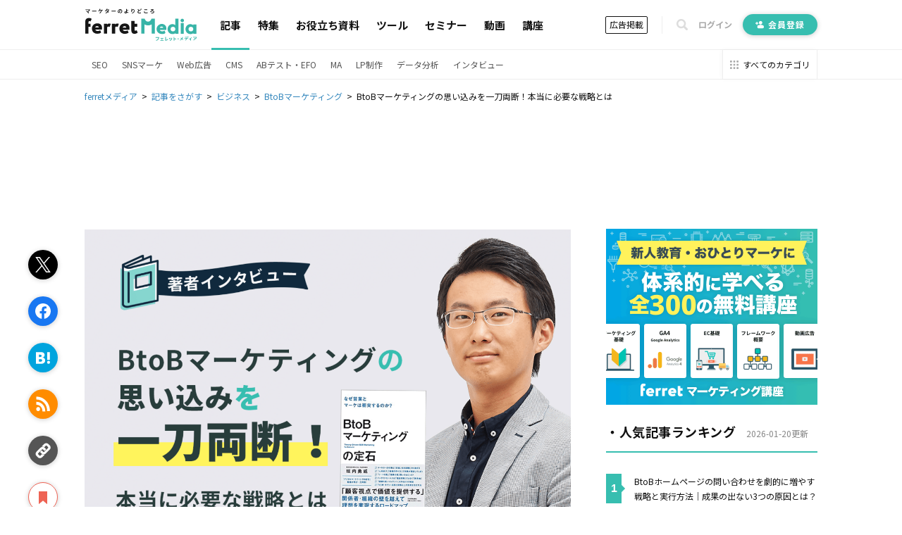

--- FILE ---
content_type: text/html; charset=utf-8
request_url: https://ferret-plus.com/80926
body_size: 16585
content:
<!DOCTYPE html><html lang="ja"><head prefix="og: http://ogp.me/ns# fb: http://ogp.me/ns/fb#"><script src="https://securepubads.g.doubleclick.net/tag/js/gpt.js"></script><link crossorigin="" href="//fonts.gstatic.com/" rel="preconnect" /><meta charset="utf-8">
<title>BtoBマーケティングの思い込みを一刀両断！本当に必要な戦略とは｜ferretメディア</title>
<meta name="description" content="BtoBマーケティング施策の成功事例はよく目にするものの、いざ自社で同じように実行してもうまくいかないことは多いのではないでしょうか。自社に本当に必要な戦略とはなにか？株式会社WACUL・代表の垣内 勇威氏に、そのヒントを伺います。">
<link rel="canonical" href="https://ferret-plus.com/80926">
<meta property="og:title" content="BtoBマーケティングの思い込みを一刀両断！本当に必要な戦略とは">
<meta property="og:description" content="BtoBマーケティング施策の成功事例はよく目にするものの、いざ自社で同じように実行してもうまくいかないことは多いのではないでしょうか。自社に本当に必要な戦略とはなにか？株式会社WACUL・代表の垣内 勇威氏に、そのヒントを伺います。">
<meta property="og:url" content="https://ferret-plus.com/80926">
<meta property="og:image" content="https://ferret.akamaized.net/uploads/article/80926/og_image/default-572ca17277fb2a7e4cf66c7ae2b97dae.png">
<meta name="twitter:card" content="summary_large_image">
<meta name="twitter:site" content="@ferretplus">
<meta name="twitter:image" content="https://ferret.akamaized.net/uploads/article/80926/og_image/default-572ca17277fb2a7e4cf66c7ae2b97dae.png">
<meta property="fb:app_id" content="772547789472030"><meta content="width=device-width, initial-scale=1.0" name="viewport" /><meta content="IE=Edge" http-equiv="X-UA-Compatible" /><meta content="ferret" name="apple-mobile-web-app-title" /><link href="/apple-touch-icon.png" rel="apple-touch-icon" /><meta name="csrf-param" content="authenticity_token" />
<meta name="csrf-token" content="Ie0LdSj106ClT4COY9tXMWitepeiaCJrPTNd7Dw4XvCyXBn8jk5HZBCdRmej+6gLX9Csk4nqkNVtZLC0cxUAsQ==" /><link href="https://fonts.googleapis.com/css?family=Noto+Sans+JP:400,700&amp;subset=japanese&amp;display=swap" rel="stylesheet" /><link href="https://fonts.googleapis.com/css?family=Oswald:400,500,700&amp;display=swap" rel="stylesheet" /><link rel="stylesheet" media="all" href="https://ferret.akamaized.net/assets/application-b1804551ea06a57462afc529d0b3ef48ef358ddfc1b7c71fad9dec481d450d71.css" /><link rel="stylesheet" media="all" href="https://ferret.akamaized.net/assets/scopes/articles/show-2cd96be6f58fd71341ce0c83ea9a56ef7d0bb801be260c7f352372a62d443ee9.css" /><link rel="stylesheet" media="all" href="https://ferret.akamaized.net/assets/scopes/articles/_bookmark_area-9af3c09349434d643a12cb63e594a331425db578b1d12be4d9552be5b207eadf.css" /><link rel="stylesheet" media="all" href="https://ferret.akamaized.net/assets/scopes/articles/_category-731b5f058d2ca592a2a3965804f4773f42ba6d0021a46ebd39768b3bff293770.css" /><!--
  > ページフリッカーのリスクを大幅に抑えて、接続速度の遅いユーザーにも快適なエクスペリエンスを提供できます。
  > ページを非表示にするスニペットは、ページの <HEAD> のなるべく前方（オプティマイズプラグインの変更済みの Google アナリティクストラッキングコードの直前）に追加します。
  https://support.google.com/optimize/answer/6314801?hl=ja#step-3
-->
<style>.async-hide { opacity: 0 !important }</style>
<script>
(function(a,s,y,n,c,h,i,d,e){s.className+=' '+y;
h.end=i=function(){s.className=s.className.replace(RegExp(' ?'+y),'')};
(a[n]=a[n]||[]).hide=h;setTimeout(function(){i();h.end=null},c);
})(window,document.documentElement,'async-hide','dataLayer',4000,{'GTM-KHHZ4M':true});
</script>
<!-- Google Tag Manager -->
<script>(function(w,d,s,l,i){w[l]=w[l]||[];w[l].push({'gtm.start':
new Date().getTime(),event:'gtm.js'});var f=d.getElementsByTagName(s)[0],
j=d.createElement(s),dl=l!='dataLayer'?'&l='+l:'';j.async=true;j.src=
'https://www.googletagmanager.com/gtm.js?id='+i+dl;f.parentNode.insertBefore(j,f);
})(window,document,'script','dataLayer','GTM-KHHZ4M');</script>
<!-- End Google Tag Manager -->
<script src="https://ferret.akamaized.net/packs/polyfill.f3509fd65b57919e9c29.js" defer="defer"></script><script src="https://ferret.akamaized.net/assets/application-4bbf2ef80d6c5b73efdd2eadb529bd33e9ac05d65a3375fabb7f7ab139764086.js" defer="defer"></script><script src="https://ferret.akamaized.net/packs/layouts/application.1a79cd091a82430e7008.js" defer="defer"></script><div id="js-gam-key-value" data-targetings='{&quot;page_url&quot;:&quot;/80926&quot;,&quot;article_tags&quot;:[&quot;BtoBマーケティング&quot;,&quot;インタビュー&quot;,&quot;戦略設計&quot;],&quot;article_seq&quot;:80926,&quot;is_ad&quot;:false,&quot;page_title&quot;:&quot;BtoBマーケティングの思い込みを一刀両断！本当に必要な戦略とは&quot;}'></div>

<script type="text/javascript">
  window.googletag = window.googletag || {cmd: []};
  googletag.cmd.push(function() {
    const styleBreakPoint = 768
    const user_agent = window.innerWidth > styleBreakPoint ? 'PC': 'SP';
    if (user_agent == 'PC') {
      // アイキャッチ上
      googletag.defineSlot('/2814751/ferret_pc_article_eyecatch_1', [728, 90], 'div-gpt-ad-1595805127368-0').addService(googletag.pubads());
      // サイドバー
      googletag.defineSlot('/2814751/ferret_pc_article_sidebar_top_2', [[290, 270], [336, 280], [300, 250]], 'div-gpt-ad-1578270310651-0').addService(googletag.pubads());
      googletag.defineSlot('/2814751/ferret_pc_article_sidebar_bottom', [[300, 600]], 'div-gpt-ad-1578247678091-0').addService(googletag.pubads());
      googletag.defineSlot('/2814751/ferret_pc_article_sidebar_bottom_2', [300, 250], 'div-gpt-ad-1622796425923-0').addService(googletag.pubads());
      // 記事中のH2上
      googletag.defineSlot('/2814751/ferret_pc_article_middle_1', [[300, 250], [336, 280], [680, 135]], 'div-gpt-ad-1578247906864-0').addService(googletag.pubads());
      googletag.defineSlot('/2814751/ferret_pc_article_middle_2', [[300, 250], [336, 280], [680, 135]], 'div-gpt-ad-1580892305458-0').addService(googletag.pubads());
      googletag.defineSlot('/2814751/ferret_pc_article_middle_3', [[300, 250], [336, 280], [680, 135]], 'div-gpt-ad-1580892571619-0').addService(googletag.pubads());
      googletag.defineSlot('/2814751/ferret_pc_article_middle_4', [300, 250], 'div-gpt-ad-1587534720785-0').addService(googletag.pubads());
      googletag.defineSlot('/2814751/ferret_pc_article_middle_5', [300, 250], 'div-gpt-ad-1587534897759-0').addService(googletag.pubads());
      googletag.defineSlot('/2814751/ferret_pc_article_middle_6', [300, 250], 'div-gpt-ad-1587534985487-0').addService(googletag.pubads());
      // 記事下
      googletag.defineSlot('/2814751/ferret_pc_article_bottom_1', [[336, 280], [300, 250]], 'div-gpt-ad-1578272399540-0').addService(googletag.pubads());
      googletag.defineSlot('/2814751/ferret_pc_article_bottom_2', [[336, 280], [300, 250]], 'div-gpt-ad-1578272505725-0').addService(googletag.pubads());
      googletag.defineSlot('/2814751/ferret_pc_article_bottom_4', [[300, 250], [336, 280]], 'div-gpt-ad-1579583044052-0').addService(googletag.pubads());
      googletag.defineSlot('/2814751/ferret_pc_article_bottom_5', [[300, 250], [336, 280]], 'div-gpt-ad-1579583225481-0').addService(googletag.pubads());
    } else if (user_agent == 'SP') {
      // 記事中のH2上
      googletag.defineSlot('/2814751/ferret_sp_article_middle_1', [[300, 250], [336, 280], [290, 270]], 'div-gpt-ad-1578276777472-0').addService(googletag.pubads());
      googletag.defineSlot('/2814751/ferret_sp_article_middle_2', [[300, 250], [336, 280], [290, 270]], 'div-gpt-ad-1580892902222-0').addService(googletag.pubads());
      googletag.defineSlot('/2814751/ferret_sp_article_middle_3', [[300, 250], [336, 280], [290, 270]], 'div-gpt-ad-1580893092539-0').addService(googletag.pubads());
      // 記事下
      googletag.defineSlot('/2814751/ferret_sp_article_bottom_1', [[300, 250], [290, 270]], 'div-gpt-ad-1578276844644-0').addService(googletag.pubads());
      googletag.defineSlot('/2814751/ferret_sp_article_bottom_3', [300, 600], 'div-gpt-ad-1581667420572-0').addService(googletag.pubads());
      googletag.defineSlot('/2814751/ferret_sp_ferretone_overlay',[[320, 100], [320, 50]] , 'div-gpt-ad-1602225189526-0').addService(googletag.pubads());
    }
    keyValues = JSON.parse(document.getElementById('js-gam-key-value').dataset.targetings || '[]')
    Object.keys(keyValues).forEach(key => {
      googletag.pubads().setTargeting(key.toString(), keyValues[key].toString())
    })
    googletag.pubads().collapseEmptyDivs();
    googletag.enableServices();
  });
</script>
<script type="text/javascript">
  window.googletag = window.googletag || {cmd: []};
  googletag.cmd.push(function() {
    googletag.defineSlot('/2814751/ferret_pc_common_overlay', [980, 120], 'div-gpt-ad-1599705891498-0').addService(googletag.pubads());
    googletag.pubads().collapseEmptyDivs();
    googletag.enableServices();
  });
</script></head><body><!-- Google Tag Manager (noscript) -->
<noscript><iframe src="https://www.googletagmanager.com/ns.html?id=GTM-KHHZ4M"
height="0" width="0" style="display:none;visibility:hidden"></iframe></noscript>
<!-- End Google Tag Manager (noscript) -->
<div id="js-microad-key-value" data-targetings='{&quot;article_category&quot;:[&quot;BtoBマーケティング&quot;,&quot;インタビュー&quot;,&quot;戦略設計&quot;]}'></div>
<script type="text/javascript" src="//d-cache.microad.jp/js/td_frt_access.js"></script>
<script type="text/javascript">
  keyValues = JSON.parse(document.getElementById('js-microad-key-value').dataset.targetings || '[]')
  microadTd.FRT.start(keyValues)
</script>
<script src="https://ferret.akamaized.net/packs/layouts/_bottom_fixed_banner.021d8499f960e3340076.js" defer="defer"></script><div data-scope-path="layouts/_bottom_fixed_banner"><div class="js-container floating-ad js-invisible"><button name="button" type="submit" class="js-close-button js-gtm-click-sender" data-event-category="UI：フッターオーバレイ" data-event-label="マーケティングノウハウ資料 バナークローズボタン"><svg><use xlink:href="https://ferret-plus.com/assets/icons-ac2b24c2dfff126d30094d19d8805f0e9aa639d4203f7c2c26ab7af79eb775f7.svg#hide"></use></svg></button><button name="button" type="submit" class="js-show-button"><svg><use xlink:href="https://ferret-plus.com/assets/icons-ac2b24c2dfff126d30094d19d8805f0e9aa639d4203f7c2c26ab7af79eb775f7.svg#show"></use></svg></button><div class="floating-ad-content"><div class="overlay-ad-unit" id="div-gpt-ad-1599705891498-0"><script>googletag.cmd.push(function() { googletag.display('div-gpt-ad-1599705891498-0') })</script></div></div></div></div><script src="https://ferret.akamaized.net/packs/layouts/header.a933d237a8eee130929e.js" defer="defer"></script><header data-scope-path="layouts/_header"><nav class="primary-nav"><div class="content"><div class="root-link-area"><a class="ferret-root-link" href="/"><svg class="ferret-icon"><use xlink:href="https://ferret-plus.com/assets/icons-ac2b24c2dfff126d30094d19d8805f0e9aa639d4203f7c2c26ab7af79eb775f7.svg#ferret"></use></svg></a></div><div class="main-links-area"><a class="main-link is-current" href="/articles">記事</a><a class="main-link " href="/feature_articles">特集</a><a class="main-link " href="/useful-items">お役立ち資料</a><a class="main-link " href="/tools">ツール</a><a class="main-link " href="/events">セミナー</a><a class="main-link " href="/videos">動画</a><a class="main-link " href="/curriculums">講座</a></div><div class="sub-links-area"><a class="advertisment-link js-gtm-click-sender" target="_blank" rel="noopener" data-event-category="UI：ヘッダーメニュー" data-event-label="footer_advertising_lp_button_link_20191114" href="https://ad.ferret-plus.com/top?_entry_point=header_button&amp;_ga=2.215449303.1733984352.1571613733-59247245.1551400800#5ca567fc7f0ebd2854002273-08d471faaf63eb1a6883e063">広告掲載</a><div class="separator"></div><button class="search-form-toggler js-search-form-toggler" tabindex="0" type="button"><svg class="icon"><use xlink:href="https://ferret-plus.com/assets/icons-ac2b24c2dfff126d30094d19d8805f0e9aa639d4203f7c2c26ab7af79eb775f7.svg#loupe"></use></svg></button><a class="login-link" href="/mypage/login">ログイン</a><a class="registration-link registration ab-pattern-as-is" href="/user/registration/new"><svg class="icon"><use xlink:href="https://ferret-plus.com/assets/icons-ac2b24c2dfff126d30094d19d8805f0e9aa639d4203f7c2c26ab7af79eb775f7.svg#registration-fill"></use></svg>会員登録</a><a class="registration-link registration ab-pattern-to-be" href="/user/registration/new"><svg class="icon"><use xlink:href="https://ferret-plus.com/assets/icons-ac2b24c2dfff126d30094d19d8805f0e9aa639d4203f7c2c26ab7af79eb775f7.svg#registration-fill"></use></svg><div class="sub">マーケター必読の<br />最新情報をお届け</div><div class="main">無料会員登録</div></a></div></div></nav><form class="search-form js-search-form" data-closed="" action="/articles/search" accept-charset="UTF-8" method="get"><fieldset class="fields"><input class="q-text-field js-search-form-input" required="required" placeholder="キーワードで記事を検索" type="text" name="q" id="q" /><button name="button" type="submit" class="submit-button"><svg class="icon"><use xlink:href="https://ferret-plus.com/assets/icons-ac2b24c2dfff126d30094d19d8805f0e9aa639d4203f7c2c26ab7af79eb775f7.svg#loupe"></use></svg></button></fieldset><button class="search-form-closer js-search-form-closer" type="button"><svg class="icon"><use xlink:href="https://ferret-plus.com/assets/icons-ac2b24c2dfff126d30094d19d8805f0e9aa639d4203f7c2c26ab7af79eb775f7.svg#times"></use></svg></button></form><nav class="secondary-nav"><div class="content"><ul class="categories"><li class="category"><a class="category-link" href="/categories/seo">SEO</a></li><li class="category"><a class="category-link" href="/categories/sns-marketing">SNSマーケ</a></li><li class="category"><a class="category-link" href="/categories/web-ads">Web広告</a></li><li class="category"><a class="category-link" href="/categories/cms">CMS</a></li><li class="category"><a class="category-link" href="/categories/abtest-efo-cro">ABテスト・EFO</a></li><li class="category"><a class="category-link" href="/categories/marketing-automation">MA</a></li><li class="category"><a class="category-link" href="/categories/lpo">LP制作</a></li><li class="category"><a class="category-link" href="/articles/data-analysis">データ分析</a></li><li class="category"><a class="category-link" href="/articles/business/interview">インタビュー</a></li></ul><a class="categories-link" href="/categories"><svg class="icon"><use xlink:href="https://ferret-plus.com/assets/icons-ac2b24c2dfff126d30094d19d8805f0e9aa639d4203f7c2c26ab7af79eb775f7.svg#all-category"></use></svg><span class="text">すべてのカテゴリ</span></a></div></nav></header><nav data-scope-path="layouts/_breadcrumbs"><ol class="breadcrumb" itemscope="" itemtype="http://schema.org/BreadcrumbList"><li itemprop="itemListElement" itemscope="" itemtype="http://schema.org/ListItem"><a itemprop="item" href="/"><span itemprop="name">ferretメディア</span></a><meta content="1" itemprop="position" /></li><li itemprop="itemListElement" itemscope="" itemtype="http://schema.org/ListItem"><a itemprop="item" href="/articles"><span itemprop="name">記事をさがす</span></a><meta content="2" itemprop="position" /></li><li itemprop="itemListElement" itemscope="" itemtype="http://schema.org/ListItem"><a itemprop="item" href="/articles/business"><span itemprop="name">ビジネス</span></a><meta content="3" itemprop="position" /></li><li itemprop="itemListElement" itemscope="" itemtype="http://schema.org/ListItem"><a itemprop="item" href="/categories/btob-marketing-feature"><span itemprop="name">BtoBマーケティング</span></a><meta content="4" itemprop="position" /></li><li itemprop="itemListElement" itemscope="" itemtype="http://schema.org/ListItem"><span itemprop="name">BtoBマーケティングの思い込みを一刀両断！本当に必要な戦略とは</span><meta content="5" itemprop="position" /></li></ol></nav><script src="https://ferret.akamaized.net/packs/articles/show.459c57061a9ec97e9042.js"></script><div data-scope-path="articles/show"><div class="ad-banners-horizontal"><div class="pc-ad-banner ad-728x90"><div id="div-gpt-ad-1595805127368-0"><script>googletag.cmd.push(function() { googletag.display('div-gpt-ad-1595805127368-0') })</script></div></div></div><div class="article-area"><main class="article-main-section"><article class="article-contents"><div class="main-visual"><img loading="lazy" alt="「BtoBマーケティングの思い込みを一刀両断！本当に必要な戦略とは」の見出し画像" width="800" height="600" src="https://ferret.akamaized.net/uploads/article/80926/eyecatch/default-f7c2ee30fb7cc48ddf6271ac7ab18258.png" /></div><h1>BtoBマーケティングの思い込みを一刀両断！本当に必要な戦略とは</h1><time class="revised-at"><span>更新日: 2023年02月14日</span></time><ul class="article-categories"><li><a class="category-link" href="/categories/btob-marketing-feature?_entry_point=below_article_title">BtoBマーケティング</a></li><li><a class="category-link" href="/articles/business/interview?_entry_point=below_article_title">インタビュー</a></li><li><a class="category-link" href="/articles/strategy?_entry_point=below_article_title">戦略設計</a></li></ul><div class="top-bookmark"><div class="scroll-area"><div class="scroll-box"><script src="https://ferret.akamaized.net/packs/partials/article/sns_share.2734a18f2e3d692c5a5e.js"></script><div class="article-actions" data-scope-path="partials/article/_sns_share_static"><ul class="action-list"><li class="js-sns-share-action-button static-button-twitter js-gtm-click-sender" data-event-action="クリック_twitter" data-event-category="UI_記事詳細左サイドバー_ボタン" data-event-label="https://ferret-plus.com/80926" data-type="twitter"><svg class="twitter-icon"><use xlink:href="https://ferret-plus.com/assets/icons-ac2b24c2dfff126d30094d19d8805f0e9aa639d4203f7c2c26ab7af79eb775f7.svg#twitter"></use></svg></li><li class="js-sns-share-action-button static-button-facebook js-gtm-click-sender" data-event-action="クリック_facebook" data-event-category="UI_記事詳細左サイドバー_ボタン" data-event-label="https://ferret-plus.com/80926" data-type="facebook"><svg class="facebook-icon"><use xlink:href="https://ferret-plus.com/assets/icons-ac2b24c2dfff126d30094d19d8805f0e9aa639d4203f7c2c26ab7af79eb775f7.svg#facebook"></use></svg></li><li class="js-sns-share-action-button static-button-hatena js-gtm-click-sender" data-event-action="クリック_hatena" data-event-category="UI_記事詳細左サイドバー_ボタン" data-event-label="https://ferret-plus.com/80926" data-type="hatena"><svg class="hatena-icon"><use xlink:href="https://ferret-plus.com/assets/icons-ac2b24c2dfff126d30094d19d8805f0e9aa639d4203f7c2c26ab7af79eb775f7.svg#hatena-type"></use></svg></li><li class="js-sns-share-action-button static-button-rss js-gtm-click-sender" data-event-action="クリック_rss" data-event-category="UI_記事詳細左サイドバー_ボタン" data-event-label="https://ferret-plus.com/80926" data-type="rss"><svg class="rss-icon"><use xlink:href="https://ferret-plus.com/assets/icons-ac2b24c2dfff126d30094d19d8805f0e9aa639d4203f7c2c26ab7af79eb775f7.svg#rss"></use></svg></li><li class="js-sns-share-action-button static-button-link js-gtm-click-sender" data-event-action="クリック_link" data-event-category="UI_記事詳細左サイドバー_ボタン" data-event-label="https://ferret-plus.com/80926" data-type="link"><svg class="link-icon"><use xlink:href="https://ferret-plus.com/assets/icons-ac2b24c2dfff126d30094d19d8805f0e9aa639d4203f7c2c26ab7af79eb775f7.svg#link"></use></svg></li></ul></div><div data-scope-path="articles/_bookmark_area"><a class="article-bookmark-button js-gtm-click-sender" data-event-category="UI_記事詳細左サイドバー_ボタン" data-event-action="クリック_bookmark" data-event-label="https://ferret-plus.com/80926" href="/user/registration/new"><div class="unbookmarked"><svg class="bookmark-icon"><use xlink:href="https://ferret-plus.com/assets/icons-ac2b24c2dfff126d30094d19d8805f0e9aa639d4203f7c2c26ab7af79eb775f7.svg#bookmark"></use></svg><span class="bookmark-text">マイページにお気に入り</span></div></a></div></div></div></div><div class="main-content"><p><span data-tooltip="word-link-2056" class="word-link">BtoB</span><span data-tooltip="word-link-1041" class="word-link">マーケティング</span>施策の成功事例はよく目にするものの、いざ自社で同じように実行してもうまくいかないことは多いのではないでしょうか。それは、間違った思い込みが原因かもしれません。<em>自社に本当に必要な戦略とはなにか</em>？</p>
<p><span data-tooltip="word-link-1041" class="word-link">マーケティング</span>DX支援を行う株式会社WACUL・代表の垣内 勇威氏に、2022年11月に出版された書籍『<span data-tooltip="word-link-2056" class="word-link">BtoB</span><span data-tooltip="word-link-1041" class="word-link">マーケティング</span>の定石』の内容を交えながら、そのヒントを伺います。</p>
<div id="profile">
  <h2 id="p0">プロフィール</h2>
  <dl>
    <dt>垣内 勇威  氏</dt>
    <dd>東京大学卒。株式会社ビービットから、2013年に株式会社WACUL入社。改善施策の提案から施策効果の検証までデジタル<span data-tooltip="word-link-1041" class="word-link">マーケティング</span>の<span data-tooltip="word-link-2119" class="word-link">PDCA</span>をサポートする自動分析・改善提案ツール「AIアナリスト」を立ち上げ。2019年に産学連携型の研究所「WACUL Technology &amp; Marketing Lab.」を創設し、所長に就任。現在、 研究所所長および代表取締役として、事業のコアであるナレッジ創出を牽引。新規事業や新機能の企画・開発および大企業とのPoCなど長期目線での事業推進の責任者を務める。2022年5月、代表取締役に就任。 </dd>
  </dl>
</div>
<h4 id="p1">▼この記事が含まれる特集</h4>
<a class="custom-snippet-link" href="https://ferret-plus.com/feature_articles/author-interviews">
  <div class="custom-snippet-eyecatch">
    <img src="https://ferret.akamaized.net/uploads/content/images/0489e0d6e42cd8549e2ba6c7a3ce806f.jpg" alt="【特集】あの本の著者にインタビュー">
  </div>
  <div class="custom-snippet-information">
    <h4 class="custom-snippet-heading" id="p2">【特集】あの本の著者にインタビュー</h4>
    <p class="custom-snippet-description">話題の本の著者へインタビュー。悩みを解決するヒントや、新たな視点を提供します</p>
  </div>
</a>
<h2 id="p3">「BtoB事例だからあてはまるはず」という思い込み</h2>
<p><span class="strong">ferret ：</span><br>
世に出ている<em><span data-tooltip="word-link-2056" class="word-link">BtoB</span><span data-tooltip="word-link-1041" class="word-link">マーケティング</span>の成功事例を真似したものの、成功しないケース</em>はよくあると思います。何が原因なのでしょうか？</p>
<p><span class="strong">垣内 ：</span><br>
<em>「<span data-tooltip="word-link-2056" class="word-link">BtoB</span>」という分類が大雑把すぎる</em>ため、誤解や思い込みを招いている側面があります。</p>
<p>世の中に出ている<span data-tooltip="word-link-2056" class="word-link">BtoB</span>の成功事例の多くは、<span data-tooltip="word-link-1034" class="word-link">コンテンツ</span><span data-tooltip="word-link-1041" class="word-link">マーケティング</span>に注力して情報発信している<span data-tooltip="word-link-2056" class="word-link">BtoB</span>の<span data-tooltip="word-link-4879" class="word-link">SaaS</span>ベンダーや、新興企業の取り組みです。そうした会社の<span data-tooltip="word-link-1041" class="word-link">マーケティング</span>施策が、すべての<span data-tooltip="word-link-2056" class="word-link">BtoB</span>企業に当てはまるかというと、決してそうではないでしょう。</p>
<p>当然、そうした事例を「<span data-tooltip="word-link-2056" class="word-link">BtoB</span>（法人向けビジネス）だから当てはまるはず」とそのまま真似しても、成果には結びつきにくいものです。まずは「<em>自社に適した戦略は何か</em>」を考える必要があります。</p>
<p><span class="strong">ferret ：</span><br>
何を基準に、<em>自社に適した戦略・施策</em>を見つけていけばいいのでしょうか？</p>
<p><span class="strong">垣内 ：</span><br>
書籍『<span data-tooltip="word-link-2056" class="word-link">BtoB</span><span data-tooltip="word-link-1041" class="word-link">マーケティング</span>の定石』でも解説している通り、次の3点で分類すると整理しやすいです。</p>
<pre><code><span class="strong">1．</span>ターゲット企業の数
<span class="strong">2．</span>新規顧客を狙うのか、既存顧客を狙うのか
<span class="strong">3．</span>顧客の知識が豊富かどうか
</code></pre>
<h4 id="p4">1．ターゲット企業の数</h4>
<p>まずは、ターゲットとなる企業の数によって戦略は分かれます。ターゲットとなる企業の数も人の数も少ない場合は、<em>個別にアプローチしていく戦略</em>になり、デジタル<span data-tooltip="word-link-1041" class="word-link">マーケティング</span>の用途は限定的です。</p>
<p>ある程度の母数がある場合は、次の2軸で分類します。</p>
<h4 id="p5">2．新規顧客を狙うのか、既存顧客を狙うのか</h4>
<p>対象となる顧客の数が多い場合、新規の問い合わせを獲得するのか、既存のリストに対してコミュニケーションを取るのかで、やるべきことは異なります。いずれは両方やる必要がありますが、<em>現時点で優先度が高いのはどちらなのか</em>によって戦略を選びます。</p>
<h4 id="p6">3．顧客の知識が豊富かどうか</h4>
<p>自社が提供する商材について、ターゲット顧客が知識が豊富なのか、あるいは、あまり知識を持たずに選ばれるのか、という軸で分類します。<em>知識の量によって顧客の購買行動は違ってくる</em>ため、情報発信の方針が変わってくるからです。</p>
<p><img src="https://ferret.akamaized.net/uploads/content/images/175eb29c9fb054973e9ad6adfb5f10a7.jpg" alt="戦略の選び方"></p>
<p><small>出典：垣内 勇威 著(2022)「<span data-tooltip="word-link-2056" class="word-link">BtoB</span><span data-tooltip="word-link-1041" class="word-link">マーケティング</span>の定石　なぜ営業とマーケは衝突するのか？」（日本実業出版社）</small></p>
<div id="article_members_only" class="first-id"><div data-scope-path="partials/article/_registration_part">
  <div class="dim-area-wrapper"></div>
  <div class="registration-banner">
    <a href="/user/registration/new?utm_campaign=members_only&amp;utm_content=80926">
      <img class="registration-banner-img-pc" loading="lazy" alt="80926" src="https://ferret.akamaized.net/assets/articles/registration-banner-pc-fa3cd761a4330147d2ef6c70e99c64407257d5ee35a18d0b2a557978481047b6.png">
      <img class="registration-banner-img-mobile" loading="lazy" alt="会員登録画像" src="https://ferret.akamaized.net/assets/articles/registration-banner-mobile-b35cc29a86bcc04d5c13bbb6366f876e65e0501b3b901ed8285b4e74a4581761.png">
</a>  </div>
</div></div><div class="intro-content">
<p><span class="strong">垣内 ：</span><br>
大きくはこの<em>3つの軸を元に、自社がどこにいるのかを分類</em>していくと、整理しやすいのではないでしょうか。</p>
<p>ついつい、うまくいった施策を真似したくなると思いますが、<em>施策だけ真似しても自社にフィッ</em></p>
<h3 id="p7" data-event-label="80926_1/2" data-event-category="UI：記事読了：interview" data-event-action="記事読了" class="gtm-inview-sender"></h3>
<p><span data-tooltip="word-link-5845" class="word-link"></span></p>
<p><em></em><em></em></p>
<h3 id="p8" data-event-label="80926_2/2" data-event-category="UI：記事読了：interview" data-event-action="記事読了" class="gtm-inview-sender"></h3>
<p><span data-tooltip="word-link-5845" class="word-link"></span><em></em></p>
<p><em></em><span data-tooltip="word-link-5845" class="word-link"></span><span data-tooltip="word-link-5845" class="word-link"></span></p>
<p><em></em></p>
<h2 id="p9"></h2>
<div id="article_members_only"></div>
<p><span class="strong"></span><br><span data-tooltip="word-link-2056" class="word-link"></span></p>
<p><span class="strong"></span><br><em></em></p>
<p><span data-tooltip="word-link-1041" class="word-link"></span></p>
<p><em></em><em></em></p>
<p><em></em></p>
<p><em></em></p>
<p></p>
<h2 id="p10"></h2>
<p><span class="strong"></span><br></p>
<p><span class="strong"></span><br></p>
<p><em></em><span data-tooltip="word-link-1007" class="word-link"></span></p>
<p><em></em></p>
<p><img src="https://ferret.akamaized.net/uploads/content/images/8c3da98a218a77862f61009418ac4664.jpg" alt="日常フェーズの戦術全体像"></p>
<p><small><span data-tooltip="word-link-2056" class="word-link"></span><span data-tooltip="word-link-1041" class="word-link"></span></small></p>
<p><span class="strong"></span><br><em></em></p>
<p><span class="strong"></span><br><em></em></p>
<p></p>
<h2 id="p11"></h2>
<div id="article_members_only"></div>
<p><span class="strong"></span><br><span data-tooltip="word-link-2056" class="word-link"></span><span data-tooltip="word-link-1041" class="word-link"></span><br></p>
<p><span class="strong"></span><br><em></em><em></em></p>
<p><span data-tooltip="word-link-931" class="word-link"></span><span data-tooltip="word-link-931" class="word-link"></span></p>
<p></p>
<p><span class="strong"></span><br><em></em><em></em><em></em><br><span data-tooltip="word-link-2056" class="word-link"></span><span data-tooltip="word-link-1041" class="word-link"></span></p>
<p><span class="strong"></span><br></p>
<p></p>
<div id="profile">
<h2 id="p12"></h2>
<dl>
<dt></dt>
<dd><span data-tooltip="word-link-1041" class="word-link"></span></dd>
</dl>
<a href="https://www.amazon.co.jp/dp/4534059620/" target="_blank" rel="noopener"><img src="https://ferret.akamaized.net/uploads/content/images/23c4e91711fe9ef810a860a0c0b22be5.jpg" style="width: 200px; margin: 0 auto"></a><br>
</div>
<h4 id="p13"></h4>
<a class="custom-snippet-link" href="https://ferret-plus.com/feature_articles/author-interviews"><div class="custom-snippet-eyecatch"><img src="https://ferret.akamaized.net/uploads/content/images/0489e0d6e42cd8549e2ba6c7a3ce806f.jpg" alt="【特集】あの本の著者にインタビュー"></div>
<div class="custom-snippet-information">
<h4 class="custom-snippet-heading" id="p14"></h4>
<p class="custom-snippet-description"></p>
</div></a><template data-tooltip="word-link-2056"><dl data-tooltip="word-link-2056" class="tooltip active">
<dt></dt>
<dd></dd>
<div class="read-more">
<a class="read-more-text" href="/words/2056" rel="noopener" target="_blank"></a><svg viewbox="0 0 5 8" width="5" height="8" xmlns="http://www.w3.org/2000/svg"><path fill="currentColor" d="m0,1l1-1l4,4l-4,4l-1-1l3-3"></path></svg>
</div>
<div class="arrow"></div>
</dl></template><template data-tooltip="word-link-1041"><dl data-tooltip="word-link-1041" class="tooltip active">
<dt></dt>
<dd></dd>
<div class="read-more">
<a class="read-more-text" href="/words/1041" rel="noopener" target="_blank"></a><svg viewbox="0 0 5 8" width="5" height="8" xmlns="http://www.w3.org/2000/svg"><path fill="currentColor" d="m0,1l1-1l4,4l-4,4l-1-1l3-3"></path></svg>
</div>
<div class="arrow"></div>
</dl></template><template data-tooltip="word-link-1041"><dl data-tooltip="word-link-1041" class="tooltip active">
<dt></dt>
<dd></dd>
<div class="read-more">
<a class="read-more-text" href="/words/1041" rel="noopener" target="_blank"></a><svg viewbox="0 0 5 8" width="5" height="8" xmlns="http://www.w3.org/2000/svg"><path fill="currentColor" d="m0,1l1-1l4,4l-4,4l-1-1l3-3"></path></svg>
</div>
<div class="arrow"></div>
</dl></template><template data-tooltip="word-link-2056"><dl data-tooltip="word-link-2056" class="tooltip active">
<dt></dt>
<dd></dd>
<div class="read-more">
<a class="read-more-text" href="/words/2056" rel="noopener" target="_blank"></a><svg viewbox="0 0 5 8" width="5" height="8" xmlns="http://www.w3.org/2000/svg"><path fill="currentColor" d="m0,1l1-1l4,4l-4,4l-1-1l3-3"></path></svg>
</div>
<div class="arrow"></div>
</dl></template><template data-tooltip="word-link-1041"><dl data-tooltip="word-link-1041" class="tooltip active">
<dt></dt>
<dd></dd>
<div class="read-more">
<a class="read-more-text" href="/words/1041" rel="noopener" target="_blank"></a><svg viewbox="0 0 5 8" width="5" height="8" xmlns="http://www.w3.org/2000/svg"><path fill="currentColor" d="m0,1l1-1l4,4l-4,4l-1-1l3-3"></path></svg>
</div>
<div class="arrow"></div>
</dl></template><template data-tooltip="word-link-2119"><dl data-tooltip="word-link-2119" class="tooltip active">
<dt></dt>
<dd></dd>
<div class="read-more">
<a class="read-more-text" href="/words/2119" rel="noopener" target="_blank"></a><svg viewbox="0 0 5 8" width="5" height="8" xmlns="http://www.w3.org/2000/svg"><path fill="currentColor" d="m0,1l1-1l4,4l-4,4l-1-1l3-3"></path></svg>
</div>
<div class="arrow"></div>
</dl></template><template data-tooltip="word-link-2056"><dl data-tooltip="word-link-2056" class="tooltip active">
<dt></dt>
<dd></dd>
<div class="read-more">
<a class="read-more-text" href="/words/2056" rel="noopener" target="_blank"></a><svg viewbox="0 0 5 8" width="5" height="8" xmlns="http://www.w3.org/2000/svg"><path fill="currentColor" d="m0,1l1-1l4,4l-4,4l-1-1l3-3"></path></svg>
</div>
<div class="arrow"></div>
</dl></template><template data-tooltip="word-link-1041"><dl data-tooltip="word-link-1041" class="tooltip active">
<dt></dt>
<dd></dd>
<div class="read-more">
<a class="read-more-text" href="/words/1041" rel="noopener" target="_blank"></a><svg viewbox="0 0 5 8" width="5" height="8" xmlns="http://www.w3.org/2000/svg"><path fill="currentColor" d="m0,1l1-1l4,4l-4,4l-1-1l3-3"></path></svg>
</div>
<div class="arrow"></div>
</dl></template><template data-tooltip="word-link-2056"><dl data-tooltip="word-link-2056" class="tooltip active">
<dt></dt>
<dd></dd>
<div class="read-more">
<a class="read-more-text" href="/words/2056" rel="noopener" target="_blank"></a><svg viewbox="0 0 5 8" width="5" height="8" xmlns="http://www.w3.org/2000/svg"><path fill="currentColor" d="m0,1l1-1l4,4l-4,4l-1-1l3-3"></path></svg>
</div>
<div class="arrow"></div>
</dl></template><template data-tooltip="word-link-2056"><dl data-tooltip="word-link-2056" class="tooltip active">
<dt></dt>
<dd></dd>
<div class="read-more">
<a class="read-more-text" href="/words/2056" rel="noopener" target="_blank"></a><svg viewbox="0 0 5 8" width="5" height="8" xmlns="http://www.w3.org/2000/svg"><path fill="currentColor" d="m0,1l1-1l4,4l-4,4l-1-1l3-3"></path></svg>
</div>
<div class="arrow"></div>
</dl></template><template data-tooltip="word-link-1034"><dl data-tooltip="word-link-1034" class="tooltip active">
<dt></dt>
<dd></dd>
<div class="read-more">
<a class="read-more-text" href="/words/1034" rel="noopener" target="_blank"></a><svg viewbox="0 0 5 8" width="5" height="8" xmlns="http://www.w3.org/2000/svg"><path fill="currentColor" d="m0,1l1-1l4,4l-4,4l-1-1l3-3"></path></svg>
</div>
<div class="arrow"></div>
</dl></template><template data-tooltip="word-link-1041"><dl data-tooltip="word-link-1041" class="tooltip active">
<dt></dt>
<dd></dd>
<div class="read-more">
<a class="read-more-text" href="/words/1041" rel="noopener" target="_blank"></a><svg viewbox="0 0 5 8" width="5" height="8" xmlns="http://www.w3.org/2000/svg"><path fill="currentColor" d="m0,1l1-1l4,4l-4,4l-1-1l3-3"></path></svg>
</div>
<div class="arrow"></div>
</dl></template><template data-tooltip="word-link-4879"><dl data-tooltip="word-link-4879" class="tooltip active">
<dt></dt>
<dd></dd>
<div class="read-more">
<a class="read-more-text" href="/words/4879" rel="noopener" target="_blank"></a><svg viewbox="0 0 5 8" width="5" height="8" xmlns="http://www.w3.org/2000/svg"><path fill="currentColor" d="m0,1l1-1l4,4l-4,4l-1-1l3-3"></path></svg>
</div>
<div class="arrow"></div>
</dl></template><template data-tooltip="word-link-2056"><dl data-tooltip="word-link-2056" class="tooltip active">
<dt></dt>
<dd></dd>
<div class="read-more">
<a class="read-more-text" href="/words/2056" rel="noopener" target="_blank"></a><svg viewbox="0 0 5 8" width="5" height="8" xmlns="http://www.w3.org/2000/svg"><path fill="currentColor" d="m0,1l1-1l4,4l-4,4l-1-1l3-3"></path></svg>
</div>
<div class="arrow"></div>
</dl></template><template data-tooltip="word-link-2056"><dl data-tooltip="word-link-2056" class="tooltip active">
<dt></dt>
<dd></dd>
<div class="read-more">
<a class="read-more-text" href="/words/2056" rel="noopener" target="_blank"></a><svg viewbox="0 0 5 8" width="5" height="8" xmlns="http://www.w3.org/2000/svg"><path fill="currentColor" d="m0,1l1-1l4,4l-4,4l-1-1l3-3"></path></svg>
</div>
<div class="arrow"></div>
</dl></template><template data-tooltip="word-link-1041"><dl data-tooltip="word-link-1041" class="tooltip active">
<dt></dt>
<dd></dd>
<div class="read-more">
<a class="read-more-text" href="/words/1041" rel="noopener" target="_blank"></a><svg viewbox="0 0 5 8" width="5" height="8" xmlns="http://www.w3.org/2000/svg"><path fill="currentColor" d="m0,1l1-1l4,4l-4,4l-1-1l3-3"></path></svg>
</div>
<div class="arrow"></div>
</dl></template><template data-tooltip="word-link-1041"><dl data-tooltip="word-link-1041" class="tooltip active">
<dt></dt>
<dd></dd>
<div class="read-more">
<a class="read-more-text" href="/words/1041" rel="noopener" target="_blank"></a><svg viewbox="0 0 5 8" width="5" height="8" xmlns="http://www.w3.org/2000/svg"><path fill="currentColor" d="m0,1l1-1l4,4l-4,4l-1-1l3-3"></path></svg>
</div>
<div class="arrow"></div>
</dl></template><template data-tooltip="word-link-2056"><dl data-tooltip="word-link-2056" class="tooltip active">
<dt></dt>
<dd></dd>
<div class="read-more">
<a class="read-more-text" href="/words/2056" rel="noopener" target="_blank"></a><svg viewbox="0 0 5 8" width="5" height="8" xmlns="http://www.w3.org/2000/svg"><path fill="currentColor" d="m0,1l1-1l4,4l-4,4l-1-1l3-3"></path></svg>
</div>
<div class="arrow"></div>
</dl></template><template data-tooltip="word-link-1041"><dl data-tooltip="word-link-1041" class="tooltip active">
<dt></dt>
<dd></dd>
<div class="read-more">
<a class="read-more-text" href="/words/1041" rel="noopener" target="_blank"></a><svg viewbox="0 0 5 8" width="5" height="8" xmlns="http://www.w3.org/2000/svg"><path fill="currentColor" d="m0,1l1-1l4,4l-4,4l-1-1l3-3"></path></svg>
</div>
<div class="arrow"></div>
</dl></template><template data-tooltip="word-link-5845"><dl data-tooltip="word-link-5845" class="tooltip active">
<dt></dt>
<dd></dd>
<div class="read-more">
<a class="read-more-text" href="/words/5845" rel="noopener" target="_blank"></a><svg viewbox="0 0 5 8" width="5" height="8" xmlns="http://www.w3.org/2000/svg"><path fill="currentColor" d="m0,1l1-1l4,4l-4,4l-1-1l3-3"></path></svg>
</div>
<div class="arrow"></div>
</dl></template><template data-tooltip="word-link-5845"><dl data-tooltip="word-link-5845" class="tooltip active">
<dt></dt>
<dd></dd>
<div class="read-more">
<a class="read-more-text" href="/words/5845" rel="noopener" target="_blank"></a><svg viewbox="0 0 5 8" width="5" height="8" xmlns="http://www.w3.org/2000/svg"><path fill="currentColor" d="m0,1l1-1l4,4l-4,4l-1-1l3-3"></path></svg>
</div>
<div class="arrow"></div>
</dl></template><template data-tooltip="word-link-5845"><dl data-tooltip="word-link-5845" class="tooltip active">
<dt></dt>
<dd></dd>
<div class="read-more">
<a class="read-more-text" href="/words/5845" rel="noopener" target="_blank"></a><svg viewbox="0 0 5 8" width="5" height="8" xmlns="http://www.w3.org/2000/svg"><path fill="currentColor" d="m0,1l1-1l4,4l-4,4l-1-1l3-3"></path></svg>
</div>
<div class="arrow"></div>
</dl></template><template data-tooltip="word-link-2056"><dl data-tooltip="word-link-2056" class="tooltip active">
<dt></dt>
<dd></dd>
<div class="read-more">
<a class="read-more-text" href="/words/2056" rel="noopener" target="_blank"></a><svg viewbox="0 0 5 8" width="5" height="8" xmlns="http://www.w3.org/2000/svg"><path fill="currentColor" d="m0,1l1-1l4,4l-4,4l-1-1l3-3"></path></svg>
</div>
<div class="arrow"></div>
</dl></template><template data-tooltip="word-link-1041"><dl data-tooltip="word-link-1041" class="tooltip active">
<dt></dt>
<dd></dd>
<div class="read-more">
<a class="read-more-text" href="/words/1041" rel="noopener" target="_blank"></a><svg viewbox="0 0 5 8" width="5" height="8" xmlns="http://www.w3.org/2000/svg"><path fill="currentColor" d="m0,1l1-1l4,4l-4,4l-1-1l3-3"></path></svg>
</div>
<div class="arrow"></div>
</dl></template><template data-tooltip="word-link-1007"><dl data-tooltip="word-link-1007" class="tooltip active">
<dt></dt>
<dd></dd>
<div class="read-more">
<a class="read-more-text" href="/words/1007" rel="noopener" target="_blank"></a><svg viewbox="0 0 5 8" width="5" height="8" xmlns="http://www.w3.org/2000/svg"><path fill="currentColor" d="m0,1l1-1l4,4l-4,4l-1-1l3-3"></path></svg>
</div>
<div class="arrow"></div>
</dl></template><template data-tooltip="word-link-2056"><dl data-tooltip="word-link-2056" class="tooltip active">
<dt></dt>
<dd></dd>
<div class="read-more">
<a class="read-more-text" href="/words/2056" rel="noopener" target="_blank"></a><svg viewbox="0 0 5 8" width="5" height="8" xmlns="http://www.w3.org/2000/svg"><path fill="currentColor" d="m0,1l1-1l4,4l-4,4l-1-1l3-3"></path></svg>
</div>
<div class="arrow"></div>
</dl></template><template data-tooltip="word-link-1041"><dl data-tooltip="word-link-1041" class="tooltip active">
<dt></dt>
<dd></dd>
<div class="read-more">
<a class="read-more-text" href="/words/1041" rel="noopener" target="_blank"></a><svg viewbox="0 0 5 8" width="5" height="8" xmlns="http://www.w3.org/2000/svg"><path fill="currentColor" d="m0,1l1-1l4,4l-4,4l-1-1l3-3"></path></svg>
</div>
<div class="arrow"></div>
</dl></template><template data-tooltip="word-link-2056"><dl data-tooltip="word-link-2056" class="tooltip active">
<dt></dt>
<dd></dd>
<div class="read-more">
<a class="read-more-text" href="/words/2056" rel="noopener" target="_blank"></a><svg viewbox="0 0 5 8" width="5" height="8" xmlns="http://www.w3.org/2000/svg"><path fill="currentColor" d="m0,1l1-1l4,4l-4,4l-1-1l3-3"></path></svg>
</div>
<div class="arrow"></div>
</dl></template><template data-tooltip="word-link-1041"><dl data-tooltip="word-link-1041" class="tooltip active">
<dt></dt>
<dd></dd>
<div class="read-more">
<a class="read-more-text" href="/words/1041" rel="noopener" target="_blank"></a><svg viewbox="0 0 5 8" width="5" height="8" xmlns="http://www.w3.org/2000/svg"><path fill="currentColor" d="m0,1l1-1l4,4l-4,4l-1-1l3-3"></path></svg>
</div>
<div class="arrow"></div>
</dl></template><template data-tooltip="word-link-931"><dl data-tooltip="word-link-931" class="tooltip active">
<dt></dt>
<dd></dd>
<div class="read-more">
<a class="read-more-text" href="/words/931" rel="noopener" target="_blank"></a><svg viewbox="0 0 5 8" width="5" height="8" xmlns="http://www.w3.org/2000/svg"><path fill="currentColor" d="m0,1l1-1l4,4l-4,4l-1-1l3-3"></path></svg>
</div>
<div class="arrow"></div>
</dl></template><template data-tooltip="word-link-2056"><dl data-tooltip="word-link-2056" class="tooltip active">
<dt></dt>
<dd></dd>
<div class="read-more">
<a class="read-more-text" href="/words/2056" rel="noopener" target="_blank"></a><svg viewbox="0 0 5 8" width="5" height="8" xmlns="http://www.w3.org/2000/svg"><path fill="currentColor" d="m0,1l1-1l4,4l-4,4l-1-1l3-3"></path></svg>
</div>
<div class="arrow"></div>
</dl></template><template data-tooltip="word-link-1041"><dl data-tooltip="word-link-1041" class="tooltip active">
<dt></dt>
<dd></dd>
<div class="read-more">
<a class="read-more-text" href="/words/1041" rel="noopener" target="_blank"></a><svg viewbox="0 0 5 8" width="5" height="8" xmlns="http://www.w3.org/2000/svg"><path fill="currentColor" d="m0,1l1-1l4,4l-4,4l-1-1l3-3"></path></svg>
</div>
<div class="arrow"></div>
</dl></template><template data-tooltip="word-link-1041"><dl data-tooltip="word-link-1041" class="tooltip active">
<dt></dt>
<dd></dd>
<div class="read-more">
<a class="read-more-text" href="/words/1041" rel="noopener" target="_blank"></a><svg viewbox="0 0 5 8" width="5" height="8" xmlns="http://www.w3.org/2000/svg"><path fill="currentColor" d="m0,1l1-1l4,4l-4,4l-1-1l3-3"></path></svg>
</div>
<div class="arrow"></div>
</dl></template>
</div></div><div class="js-gtm-inview-sender" data-event-action="読了到達" data-event-category="UI：記事読了到達" data-event-label="interview/80926"></div><div id="finish-reading"></div><a href="https://ferret-plus.com/useful-items/btob-marketing?utm_source=ferret&amp;utm_medium=ferret&amp;utm_campaign=btob_under_banner&amp;utm_term=none&amp;utm_content=none"><div class="pc_directly_under-banner"><img src="https://ferret.akamaized.net/uploads/banner/4/banner_image/original-b2f54588b49b86c4444d9f12c4adec77.png" /></div></a><a href="https://ferret-plus.com/useful-items/btob-marketing?utm_source=ferret&amp;utm_medium=ferret&amp;utm_campaign=btob_under_banner&amp;utm_term=none&amp;utm_content=none"><div class="sp_directly_under-banner"><img src="https://ferret.akamaized.net/uploads/banner/5/banner_image/original-be58ed6db1eaeb243f7f823d92d97dbe.png" /></div></a><section class="article-author"><h3 class="who-wrote-this-article">この記事を書いたライター</h3><div class="profile-wrapper"><div class="author-thumbnail"><img class="author-avatar" loading="lazy" alt="ferret メディア編集部" width="150" height="150" src="https://ferret.akamaized.net/uploads/author/5/avatar/default-efb77a596d9eba76d14313f47f7d579b.png" /></div><div class="author-detail"><h4 class="author-name">ferret メディア編集部</h4><p class="author-biography">ferret メディア編集部メンバーが不定期で更新します。 
Webマーケティング界隈の最新ニュースからすぐ使えるノウハウまで、わかりやすく紹介します！</p></div></div><div class="link-to-author-articles"><div class="buttons"><a class="article-link" href="/authors/ferret">このライターの記事一覧<svg><use xlink:href="https://ferret-plus.com/assets/icons-ac2b24c2dfff126d30094d19d8805f0e9aa639d4203f7c2c26ab7af79eb775f7.svg#right-arrow"></use></svg></a></div></div></section><section class="recommend-articles"><h2 class="recommend-articles-heading">おすすめ記事</h2><ul class="article-cards-col-3"><li class="article" data-scope-path="partials/_article_card"><a data-event-category="UI：記事詳細おすすめ記事" data-event-label="1番目" class="article-image-frame js-gtm-click-sender" href="/130850"><img class="article-eyecatch" loading="lazy" alt="「Webサイトの競合調査の方法は？アクセス数やCVを増やすために見るべきポイント」の見出し画像" width="400" height="300" src="https://ferret.akamaized.net/uploads/article/130850/eyecatch/default-31e85abe1cedb5bedce8e514ea160332.jpg" /></a><div class="article-information"><a data-event-category="UI：記事詳細おすすめ記事" data-event-label="1番目" class="article-top-category-name js-gtm-click-sender" href="/130850">データ分析・BI</a><a class="article-bookmark-button" href="/user/registration/new"><svg class="bookmark-icon"><use xlink:href="https://ferret-plus.com/assets/icons-ac2b24c2dfff126d30094d19d8805f0e9aa639d4203f7c2c26ab7af79eb775f7.svg#bookmark"></use></svg></a><a data-event-category="UI：記事詳細おすすめ記事" data-event-label="1番目" class="article-title js-gtm-click-sender" href="/130850">Webサイトの競合調査の方法は？アクセス数やCVを増やすために見るべきポイント</a><a data-event-category="UI：記事詳細おすすめ記事" data-event-label="1番目" class="article-ancestor-category-names js-gtm-click-sender" href="/130850"><svg class="tag-icon"><use xlink:href="https://ferret-plus.com/assets/icons-ac2b24c2dfff126d30094d19d8805f0e9aa639d4203f7c2c26ab7af79eb775f7.svg#tag"></use></svg>データ分析・BI</a></div></li><li class="article" data-scope-path="partials/_article_card"><a data-event-category="UI：記事詳細おすすめ記事" data-event-label="2番目" class="article-image-frame js-gtm-click-sender" href="/137813"><img class="article-eyecatch" loading="lazy" alt="「【アーカイブ配信】展示会の成果を最大化するノウハウ～商談につなげるアフターフォローも解説～」の見出し画像" width="400" height="300" src="https://ferret.akamaized.net/uploads/article/137813/eyecatch/default-30ee4471a6769d564433e1030bc59af1.jpg" /></a><div class="article-information"><a data-event-category="UI：記事詳細おすすめ記事" data-event-label="2番目" class="article-top-category-name js-gtm-click-sender" href="/137813">セミナー・展示会</a><a class="article-bookmark-button" href="/user/registration/new"><svg class="bookmark-icon"><use xlink:href="https://ferret-plus.com/assets/icons-ac2b24c2dfff126d30094d19d8805f0e9aa639d4203f7c2c26ab7af79eb775f7.svg#bookmark"></use></svg></a><a data-event-category="UI：記事詳細おすすめ記事" data-event-label="2番目" class="article-title js-gtm-click-sender" href="/137813">【アーカイブ配信】展示会の成果を最大化するノウハウ～商談につなげるアフターフォローも解説～</a><a data-event-category="UI：記事詳細おすすめ記事" data-event-label="2番目" class="article-ancestor-category-names js-gtm-click-sender" href="/137813"><svg class="tag-icon"><use xlink:href="https://ferret-plus.com/assets/icons-ac2b24c2dfff126d30094d19d8805f0e9aa639d4203f7c2c26ab7af79eb775f7.svg#tag"></use></svg>セミナー・展示会</a></div></li></ul></section><section class="related-articles"><h2 class="related-articles-heading">関連記事</h2><ul class="article-cards-col-3"><li class="article" data-scope-path="partials/_article_card"><a class="article-image-frame " href="/198071"><img class="article-eyecatch" loading="lazy" alt="「BtoB戦略不在から脱却するリーンキャンバス活用法|書き方・営業連携の全手順」の見出し画像" width="400" height="300" src="https://ferret.akamaized.net/uploads/article/198071/eyecatch/default-5b5ae3fdb71213fcdac099304d34e99c.png" /></a><div class="article-information"><a class="article-top-category-name " href="/198071">ビジネス</a><a class="article-bookmark-button" href="/user/registration/new"><svg class="bookmark-icon"><use xlink:href="https://ferret-plus.com/assets/icons-ac2b24c2dfff126d30094d19d8805f0e9aa639d4203f7c2c26ab7af79eb775f7.svg#bookmark"></use></svg></a><a class="article-title " href="/198071">BtoB戦略不在から脱却するリーンキャンバス活用法|書き方・営業連携の全手順</a><a class="article-ancestor-category-names " href="/198071"><svg class="tag-icon"><use xlink:href="https://ferret-plus.com/assets/icons-ac2b24c2dfff126d30094d19d8805f0e9aa639d4203f7c2c26ab7af79eb775f7.svg#tag"></use></svg>ビジネス / BtoBマーケティング</a></div></li><li class="article" data-scope-path="partials/_article_card"><a class="article-image-frame " href="/198024"><img class="article-eyecatch" loading="lazy" alt="「BtoBオウンドメディアの5つの失敗パターンとは？立ち上げ期〜成熟期に押さえるべきポイントを解説」の見出し画像" width="400" height="300" src="https://ferret.akamaized.net/uploads/article/198024/eyecatch/default-fe5149d56cd5eb9a989d231a343352f2.png" /></a><div class="article-information"><a class="article-top-category-name " href="/198024">コンテンツマーケティング</a><a class="article-bookmark-button" href="/user/registration/new"><svg class="bookmark-icon"><use xlink:href="https://ferret-plus.com/assets/icons-ac2b24c2dfff126d30094d19d8805f0e9aa639d4203f7c2c26ab7af79eb775f7.svg#bookmark"></use></svg></a><a class="article-title " href="/198024">BtoBオウンドメディアの5つの失敗パターンとは？立ち上げ期〜成熟期に押さえるべきポイントを解説</a><a class="article-ancestor-category-names " href="/198024"><svg class="tag-icon"><use xlink:href="https://ferret-plus.com/assets/icons-ac2b24c2dfff126d30094d19d8805f0e9aa639d4203f7c2c26ab7af79eb775f7.svg#tag"></use></svg>コンテンツマーケティング / オウンドメディア運営</a></div></li><li class="article" data-scope-path="partials/_article_card"><a class="article-image-frame " href="/196115"><img class="article-eyecatch" loading="lazy" alt="「BtoBホームページの問い合わせを劇的に増やす戦略と実行方法｜成果の出ない3つの原因とは？」の見出し画像" width="400" height="300" src="https://ferret.akamaized.net/uploads/article/196115/eyecatch/default-215f1289aa3c8ad24a613f1fedbf2213.png" /></a><div class="article-information"><a class="article-top-category-name " href="/196115">リードジェネレーション</a><a class="article-bookmark-button" href="/user/registration/new"><svg class="bookmark-icon"><use xlink:href="https://ferret-plus.com/assets/icons-ac2b24c2dfff126d30094d19d8805f0e9aa639d4203f7c2c26ab7af79eb775f7.svg#bookmark"></use></svg></a><a class="article-title " href="/196115">BtoBホームページの問い合わせを劇的に増やす戦略と実行方法｜成果の出ない3つの原因とは？</a><a class="article-ancestor-category-names " href="/196115"><svg class="tag-icon"><use xlink:href="https://ferret-plus.com/assets/icons-ac2b24c2dfff126d30094d19d8805f0e9aa639d4203f7c2c26ab7af79eb775f7.svg#tag"></use></svg>リードジェネレーション</a></div></li></ul></section><time class="released-at"><span>公開日: 2023年02月14日</span></time><section class="recommend-tools"><h2 class="recommend-tools-heading">関連ツール・サービス</h2><ul class="tool-cards-col-2"><li class="tool" data-scope-path="partials/_tool_cards"><a data-event-category="UI: 記事詳細下部_ツール導線" data-event-label="/tools/19181" data-event-action="クリック" class="tool-link js-gtm-click-sender" href="/tools/157"><img class="tool-eyecatch" loading="lazy" alt="「ferret One for MA」の見出し画像" width="400" height="300" src="https://ferret.akamaized.net/uploads/tool/157/logo/default-37ddc2d2e1d0c1ab713be8bccba802c2.png" /><div class="tool-information"><div class="tool-catch-phrase">獲得したリードからの商談を創出する</div></div></a></li></ul></section><hr class="end-of-content-line" /><div class="ad-banners-horizontal"><div class="pc-ad-banner ad-300x250"><div id="div-gpt-ad-1578272399540-0"><script>googletag.cmd.push(function() { googletag.display('div-gpt-ad-1578272399540-0') })</script></div></div><div class="pc-ad-banner ad-300x250"><div id="div-gpt-ad-1578272505725-0"><script>googletag.cmd.push(function() { googletag.display('div-gpt-ad-1578272505725-0') })</script></div></div></div><div class="sp-ad-banner ad-300x250"><div id="div-gpt-ad-1578276844644-0"><script>googletag.cmd.push(function() { googletag.display('div-gpt-ad-1578276844644-0') })</script></div></div><div class="sp-ad-banner ad-300x600"><div id="div-gpt-ad-1581667420572-0"><script>googletag.cmd.push(function() { googletag.display('div-gpt-ad-1581667420572-0') })</script></div></div><section class="recommend-entries-section"><h2 class="recommend-entries-heading">おすすめエントリー</h2><ul class="recommend-entries"><li data-scope-path="partials/event/_list_item"><a target="_blank" rel="noopener" class="recommend-entry" href="https://ferret-plus.com/187847"><div class="entry-eyecatch"><img loading="lazy" src="https://ferret.akamaized.net/uploads/event/1085/eyecatch/default-8df2d613300ab2e81b7ccd71783529e0.png" /></div><div class="entry-information"><span class="entry-label">イベント</span><time class="event-date"><span>2025年11月20日 (木) 11:00 - 2028年12月31日 (日) 23:59</span></time><p class="title">【アーカイブ】もう“ダメ出し”されない！経営層を動かすWebサイトリニューアル企画の立て方</p></div></a></li><li data-scope-path="partials/event/_list_item"><a target="_blank" rel="noopener" class="recommend-entry" href="https://ferret-plus.com/172177"><div class="entry-eyecatch"><img loading="lazy" src="https://ferret.akamaized.net/uploads/event/1027/eyecatch/default-01112fd1762b915132f43b12b09a011c.png" /></div><div class="entry-information"><span class="entry-label">イベント</span><time class="event-date"><span>2025年09月08日 (月) 13:00 - 2026年12月31日 (木) 23:59</span></time><p class="title">Webメディアの市場動向と、これからの生存戦略</p></div></a></li></ul></section><div class="ad-banners-horizontal"><div class="pc-ad-banner ad-300x250"><div id="div-gpt-ad-1579583044052-0"><script>googletag.cmd.push(function() { googletag.display('div-gpt-ad-1579583044052-0') })</script></div></div><div class="pc-ad-banner ad-300x250"><div id="div-gpt-ad-1579583225481-0"><script>googletag.cmd.push(function() { googletag.display('div-gpt-ad-1579583225481-0') })</script></div></div></div><section class="seam-category-search"><h2 class="seam-category-search-heading">同じカテゴリから記事を探す</h2><ul class="categories"><li data-scope-path="articles/_category"><a class="category-link" href="/articles/business">ビジネス</a></li><li data-scope-path="articles/_category"><a class="category-link" href="/categories/btob-marketing-feature">BtoBマーケティング</a></li><li data-scope-path="articles/_category"><a class="category-link" href="/articles/business/interview">インタビュー</a></li><li data-scope-path="articles/_category"><a class="category-link" href="/articles/strategy">戦略設計</a></li></ul></section><section class="category-links-section"><div data-scope-path="partials/_category_links"><h2 class="category-links-heading">カテゴリから記事をさがす</h2><h3 class="category-links-heading-with-border"><span>●</span>Webマーケティング手法</h3><ul class="categories"><li class="category"><a class="category-link" href="/categories/seo">SEO（検索エンジン最適化）</a></li><li class="category"><a class="category-link" href="/categories/web-ads">Web広告・広告効果測定</a></li><li class="category"><a class="category-link" href="/categories/sns-marketing">SNSマーケティング</a></li><li class="category"><a class="category-link" href="/categories/video-marketing">動画マーケティング</a></li><li class="category"><a class="category-link" href="/categories/email-marketing">メールマーケティング</a></li><li class="category"><a class="category-link" href="/categories/content-marketing">コンテンツマーケティング</a></li><li class="category"><a class="category-link" href="/categories/btob-marketing-feature">BtoBマーケティング</a></li><li class="category"><a class="category-link" href="/categories/market-research">リサーチ・市場調査</a></li><li class="category"><a class="category-link" href="/categories/public-relations">広報・PR</a></li><li class="category"><a class="category-link" href="/categories/affiliate-ads">アフィリエイト広告・ASP</a></li></ul><h3 class="category-links-heading-with-border"><span>●</span>ステップ</h3><ul class="categories"><li class="category"><a class="category-link" href="/articles/strategy">戦略設計</a></li><li class="category"><a class="category-link" href="/articles/lead-generation">リードジェネレーション</a></li><li class="category"><a class="category-link" href="/articles/lead-nurturing">リードナーチャリング</a></li><li class="category"><a class="category-link" href="/articles/sales">セールス</a></li><li class="category"><a class="category-link" href="/categories/customer-support">カスタマーサポート・カスタマーサクセス</a></li></ul><h3 class="category-links-heading-with-border"><span>●</span>ツール・素材</h3><ul class="categories"><li class="category"><a class="category-link" href="/categories/cms">CMS・サイト制作</a></li><li class="category"><a class="category-link" href="/categories/form">フォーム作成</a></li><li class="category"><a class="category-link" href="/categories/lpo">LP制作・LPO</a></li><li class="category"><a class="category-link" href="/categories/abtest-efo-cro">ABテスト・EFO・CRO</a></li><li class="category"><a class="category-link" href="/categories/chatbot">Web接客・チャットボット</a></li><li class="category"><a class="category-link" href="/categories/video-production">動画・映像制作</a></li><li class="category"><a class="category-link" href="/articles/access-analysis">アクセス解析</a></li><li class="category"><a class="category-link" href="/categories/marketing-automation">マーケティングオートメーション（MA）</a></li><li class="category"><a class="category-link" href="/categories/email-marketing">メールマーケティング</a></li><li class="category"><a class="category-link" href="/articles/data-analysis">データ分析・BI</a></li><li class="category"><a class="category-link" href="/categories/crm">CRM（顧客管理）</a></li><li class="category"><a class="category-link" href="/articles/sales/sfa">SFA（商談管理）</a></li><li class="category"><a class="category-link" href="/categories/web-conference">Web会議</a></li><li class="category"><a class="category-link" href="/categories/sales-support">営業支援</a></li><li class="category"><a class="category-link" href="/categories/e-commerce">EC・通販・ネットショップ</a></li><li class="category"><a class="category-link" href="/categories/reviews-social-listening">口コミ分析・ソーシャルリスニング</a></li><li class="category"><a class="category-link" href="/articles/design/fonts">フォント</a></li><li class="category"><a class="category-link" href="/articles/design/images/stock-image">素材サイト</a></li></ul><h3 class="category-links-heading-with-border"><span>●</span>目的・施策</h3><ul class="categories"><li class="category"><a class="category-link" href="/articles/web-ads/listing-ads/google-ads">Google広告</a></li><li class="category"><a class="category-link" href="/articles/sns-marketing/facebook/facebook-ads">Facebook広告</a></li><li class="category"><a class="category-link" href="/articles/sns-marketing/twitter/twitter-ads">Twitter広告</a></li><li class="category"><a class="category-link" href="/articles/sns-marketing/instagram/instagram-ads">Instagram広告</a></li><li class="category"><a class="category-link" href="/articles/sns-marketing/line/line-op">LINE運用</a></li><li class="category"><a class="category-link" href="/articles/sns-marketing/line/lide-ads">LINE広告</a></li><li class="category"><a class="category-link" href="/articles/sns-marketing/youtube/youtube-op">YouTube運用</a></li><li class="category"><a class="category-link" href="/articles/sns-marketing/youtube/youtube-ads">YouTube広告</a></li><li class="category"><a class="category-link" href="/articles/sns-marketing/tiktok/tiktok-ad">TikTok広告</a></li><li class="category"><a class="category-link" href="/articles/tvcm">テレビCM</a></li><li class="category"><a class="category-link" href="/articles/cms/site-production">サイト制作・サイトリニューアル</a></li><li class="category"><a class="category-link" href="/categories/lpo">LP制作・LPO</a></li><li class="category"><a class="category-link" href="/articles/design/user-interface">UI</a></li><li class="category"><a class="category-link" href="/articles/design/user-experience">UX</a></li><li class="category"><a class="category-link" href="/articles/content-marketing/ownedmedia">オウンドメディア運営</a></li><li class="category"><a class="category-link" href="/categories/writing">記事制作・ライティング</a></li><li class="category"><a class="category-link" href="/articles/content-marketing/copywriting">コピーライティング</a></li><li class="category"><a class="category-link" href="/articles/content-marketing/whitepaper">ホワイトペーパー制作</a></li><li class="category"><a class="category-link" href="/categories/design">デザイン</a></li><li class="category"><a class="category-link" href="/categories/seminars-exhibitions">セミナー・展示会</a></li><li class="category"><a class="category-link" href="/categories/video-production">動画・映像制作</a></li><li class="category"><a class="category-link" href="/articles/data-analysis">データ分析・BI</a></li><li class="category"><a class="category-link" href="/categories/e-commerce">EC・通販・ネットショップ</a></li><li class="category"><a class="category-link" href="/categories/reviews-social-listening">口コミ分析・ソーシャルリスニング</a></li></ul><h3 class="category-links-heading-with-border"><span>●</span>課題</h3><ul class="categories"><li class="category"><a class="category-link" href="/categories/work-efficiency">業務効率化</a></li><li class="category"><a class="category-link" href="/categories/organization">組織づくり</a></li><li class="category"><a class="category-link" href="/articles/business/career">キャリア</a></li><li class="category"><a class="category-link" href="/articles/business/branding">ブランディング</a></li><li class="category"><a class="category-link" href="/articles/business/project-management">プロジェクトマネジメント</a></li><li class="category"><a class="category-link" href="/articles/business/task-management">タスク管理</a></li></ul><h3 class="category-links-heading-with-border"><span>●</span>その他</h3><ul class="categories"><li class="category"><a class="category-link" href="/articles/strategy/frame-work-pm">ビジネスフレームワーク</a></li><li class="category"><a class="category-link" href="/articles/business/interview">インタビュー</a></li><li class="category"><a class="category-link" href="/articles/books">書籍</a></li><li class="category"><a class="category-link" href="/articles/business/financial">決算・業績</a></li><li class="category"><a class="category-link" href="/articles/legal-knowledge">法律</a></li><li class="category"><a class="category-link" href="/categories/saas">SaaS</a></li><li class="category"><a class="category-link" href="/articles/statistical-data">調査・統計</a></li><li class="category"><a class="category-link" href="/articles/business/release-ir">ニュース</a></li><li class="category"><a class="category-link" href="/categories/ai">AI</a></li><li class="category"><a class="category-link" href="/categories/work-efficiency">業務効率化</a></li></ul></div></section><section class="member-merits-section"><div data-scope-path="partials/_member_merits"><div class="merits-gif"><img loading="lazy" alt="会員特典画像" src="https://ferret.akamaized.net/assets/member_merits-76b1dc1d9e3ef06b0617b354b0b206fb64aa9fcabf009b7b2b1a2a1d002bf591.gif" /></div><div class="member-info"><div class="member-count">現在の会員数<span class="number-of-member">512,563</span>人</div><div class="registration"><div class="registration-text">メールだけで登録できます→</div><a class="registration-button js-gtm-click-sender" data-event-category="UI_TOPページ" data-event-action="クリック_中央会員登録ボタン" data-event-label="https://ferret-plus.com/user/registration/new" href="/user/registration/new">会員登録する【無料】</a></div></div></div></section><section class="link-cards-section"><div data-scope-path="partials/_web_marketing_curriculum"><div class="catch-phrase">「読む」だけじゃない「実践する」</div><div class="title">Webマーケティング講座</div><a class="curriculums-link" href="/curriculums">講座一覧へ<svg><use xlink:href="https://ferret-plus.com/assets/icons-ac2b24c2dfff126d30094d19d8805f0e9aa639d4203f7c2c26ab7af79eb775f7.svg#right-arrow"></use></svg></a></div><div data-scope-path="partials/_useful_item"><div class="catch-phrase">Webマーケティングに強くなる</div><div class="title">ferretメディアの最新資料</div><a class="useful-items-link" href="/useful-items">資料一覧へ<svg><use xlink:href="https://ferret-plus.com/assets/icons-ac2b24c2dfff126d30094d19d8805f0e9aa639d4203f7c2c26ab7af79eb775f7.svg#right-arrow"></use></svg></a></div></section><div class="link-to-top"><div class="buttons"><a class="link" href="/articles">記事一覧に戻る<svg><use xlink:href="https://ferret-plus.com/assets/icons-ac2b24c2dfff126d30094d19d8805f0e9aa639d4203f7c2c26ab7af79eb775f7.svg#right-arrow"></use></svg></a></div><div class="buttons"><a class="link" href="/">ferretトップページ<svg><use xlink:href="https://ferret-plus.com/assets/icons-ac2b24c2dfff126d30094d19d8805f0e9aa639d4203f7c2c26ab7af79eb775f7.svg#right-arrow"></use></svg></a></div></div></article></main><aside class="article-sidebar-section"><div class="pc-ad-banner ad-300x250"><a href="https://ferret-plus.com/curriculums?utm_source=ferret&amp;utm_medium=ferret&amp;utm_campaign=side_top_banner0401"><img src="https://ferret.akamaized.net/uploads/banner/1/banner_image/original-8723ffdecb4d841b3dd326b9643ec6ff.gif" /></a></div><section class="access-rankings-section"><h2 class="access-rankings-section-heading">・人気記事ランキング<span class="access-rankings-updated-at">2026-01-20更新</span></h2><ul class="articles"><li class="article rank-1"><a data-event-category="UI_記事詳細サイドバー_人気記事ランキング" data-event-label="1" data-event-action="クリック" class="article-link js-gtm-click-sender" href="/196115"><div class="article-information"><span class="article-title">BtoBホームページの問い合わせを劇的に増やす戦略と実行方法｜成果の出ない3つの原因とは？</span></div></a></li><li class="article rank-2"><a data-event-category="UI_記事詳細サイドバー_人気記事ランキング" data-event-label="2" data-event-action="クリック" class="article-link js-gtm-click-sender" href="/100968"><div class="article-information"><span class="article-title">BtoBマーケティングのKPI設計方法を図解解説！必要性や設定手順、施策ごとのポイントを解説</span></div></a></li><li class="article rank-3"><a data-event-category="UI_記事詳細サイドバー_人気記事ランキング" data-event-label="3" data-event-action="クリック" class="article-link js-gtm-click-sender" href="/187848"><div class="article-information"><span class="article-title">【アーカイブ】未来のカタログ戦略～現状維持と進化の最適解～</span></div></a></li><li class="article rank-4"><a data-event-category="UI_記事詳細サイドバー_人気記事ランキング" data-event-label="4" data-event-action="クリック" class="article-link js-gtm-click-sender" href="/11414"><div class="article-information"><span class="article-title">新年のご挨拶に使える！年始のビジネスメール文例集</span></div></a></li><li class="article rank-5"><a data-event-category="UI_記事詳細サイドバー_人気記事ランキング" data-event-label="5" data-event-action="クリック" class="article-link js-gtm-click-sender" href="/107575"><div class="article-information"><span class="article-ad-label">AD</span><span class="article-title">みんなが使えて導入しやすい！デザイン・動画・サイト制作の【簡単ツール特集】</span></div></a></li></ul></section><section class="recommend-document-section"><h2 class="recommend-document-section-heading">・おすすめ資料ランキング</h2><ul class="documents"><li class="document rank-1"><a data-event-category="記事詳細サイドバー_おすすめ資料ランキング" data-event-label="1" data-event-action="クリック" class="document-link js-gtm-click-sender" href="/useful-items/btob-marketing"><div class="image-box"><img loading="lazy" alt="「基礎からわかる BtoBマーケティング実践ガイド【2026年最新版】」の見出し画像" width="120" height="90" src="https://ferret.akamaized.net/uploads/usefulitem/1/eyecatch/small-396ae629689344d2a95464c8e8efe883.png" /></div><div class="document-information"><span class="document-title">基礎からわかる BtoBマーケティング実践ガイド【2026年最新版】</span></div></a></li><li class="document rank-2"><a data-event-category="記事詳細サイドバー_おすすめ資料ランキング" data-event-label="2" data-event-action="クリック" class="document-link js-gtm-click-sender" href="/tools/paper-form/first-step?paper_id=784"><div class="image-box"><img loading="lazy" alt="「ペルソナ作成ガイドブック」の見出し画像" width="120" height="90" src="https://ferret.akamaized.net/uploads/paper/784/first_detail_image/small-e6e553f165dbd1637d0fcbaed0ec0c21.png" /></div><div class="document-information"><span class="document-title">ペルソナ作成ガイドブック</span></div></a></li><li class="document rank-3"><a data-event-category="記事詳細サイドバー_おすすめ資料ランキング" data-event-label="3" data-event-action="クリック" class="document-link js-gtm-click-sender" href="/tools/paper-form/first-step?paper_id=193"><div class="image-box"><img loading="lazy" alt="「4大SNSヘビーユーザー比較調査」の見出し画像" width="120" height="90" src="https://ferret.akamaized.net/uploads/paper/193/first_detail_image/small-5523b14157cfbe7ffe4df0a22b33c0fc.png" /></div><div class="document-information"><span class="document-title">4大SNSヘビーユーザー比較調査</span></div></a></li><li class="document rank-4"><a data-event-category="記事詳細サイドバー_おすすめ資料ランキング" data-event-label="4" data-event-action="クリック" class="document-link js-gtm-click-sender" href="/useful-items/wp-webinar"><div class="image-box"><img loading="lazy" alt="「受注につながるウェビナー運営とは？ ウェビナー運営の教科書【2026年版】」の見出し画像" width="120" height="90" src="https://ferret.akamaized.net/uploads/usefulitem/148/eyecatch/small-c636b9c542b37dadf378b61490cc16cf.png" /></div><div class="document-information"><span class="document-title">受注につながるウェビナー運営とは？ ウェビナー運営の教科書【2026年版】</span></div></a></li></ul><div class="pc-ad-banner ad-300x250"><div id="div-gpt-ad-1578270310651-0"><script>googletag.cmd.push(function() { googletag.display('div-gpt-ad-1578270310651-0') })</script></div></div></section><section class="sns-follow-us"><div data-scope-path="partials/article/_follow_us"><ul><li class="follow-us-button"><a class="registration" href="/user/registration/new"><svg class="registration-icon"><use xlink:href="https://ferret-plus.com/assets/icons-ac2b24c2dfff126d30094d19d8805f0e9aa639d4203f7c2c26ab7af79eb775f7.svg#registration-fill"></use></svg>ferretメディア会員になる</a></li><li class="follow-us-button"><a class="twitter" target="_blank" rel="noopener" href="https://twitter.com/ferretplus"><svg class="twitter-icon"><use xlink:href="https://ferret-plus.com/assets/icons-ac2b24c2dfff126d30094d19d8805f0e9aa639d4203f7c2c26ab7af79eb775f7.svg#twitter"></use></svg>お役立ち情報を毎日配信</a></li><li class="follow-us-button"><a class="facebook" target="_blank" rel="noopener" href="https://www.facebook.com/ferretportal"><svg class="facebook-icon"><use xlink:href="https://ferret-plus.com/assets/icons-ac2b24c2dfff126d30094d19d8805f0e9aa639d4203f7c2c26ab7af79eb775f7.svg#facebook"></use></svg>人気記事をもれなくチェック</a></li></ul></div></section><div class="scrolling-sidebar"><div class="sticky-areas pc-ad-banner ad-300x600"><div id="div-gpt-ad-1578247678091-0"><script>googletag.cmd.push(function() { googletag.display('div-gpt-ad-1578247678091-0') })</script></div></div></div></aside></div></div><script type="application/ld+json">{"@context":"https://schema.org","@type":"NewsArticle","mainEntityOfPage":{"@type":"WebPage","@id":"https://ferret-plus.com/80926"},"headline":"BtoBマーケティングの思い込みを一刀両断！本当に必要な戦略とは","description":"BtoBマーケティング施策の成功事例はよく目にするものの、いざ自社で同じように実行してもうまくいかないことは多いのではないでしょうか。自社に本当に必要な戦略とはなにか？株式会社WACUL・代表の垣内 勇威氏に、そのヒントを伺います。","datePublished":"2023-02-14T08:00:00+09:00","dateModified":"2023-02-14T08:00:21+09:00","image":["https://ferret.akamaized.net/uploads/article/80926/eyecatch/original-370182e1291e47affb50a9c737ce69a3.png","https://ferret.akamaized.net/uploads/article/80926/eyecatch/default-f7c2ee30fb7cc48ddf6271ac7ab18258.png","https://ferret.akamaized.net/uploads/article/80926/eyecatch/small-28f9a1aa32d5468c28ecca0cc138161c.png"],"author":{"@type":"Person","name":"ferret メディア編集部"},"publisher":{"@type":"Organization","name":"ferretメディア [フェレットメディア]","logo":{"@type":"ImageObject","url":"https://ferret.akamaized.net/assets/ferret_amp-0d253e1ebd570076dc4b9d568e7ed219b43aecfbb5bccfd2e715e0185f5bbddb.png"}}}</script><script src="https://ferret.akamaized.net/packs/layouts/scroll_to_top.0963b6d0e62c0d3bc66f.js" defer="defer"></script><div data-scope-path="layouts/_scroll_to_top"><div class="wrapper js-hidden"><a class="registration-button ab-pattern-to-be" href="/user/registration/new"><div class="sub"><b>\</b>カンタン<b>1</b>分<b>/</b></div><div class="main"><span class="important-text">無料会員登録</span><br />はコチラ!</div></a><button class="js-scroll-to-top-button" type="button"><svg class="upward-double-arrow-icon"><use xlink:href="https://ferret-plus.com/assets/icons-ac2b24c2dfff126d30094d19d8805f0e9aa639d4203f7c2c26ab7af79eb775f7.svg#upward-double-arrow"></use></svg></button></div></div><footer data-scope-path="layouts/_footer"><div class="link-lists"><ul class="search-by-type-list"><li class="search-by-type-list-item"><a class="search-by-type-link" href="/articles">記事をさがす</a></li><li class="search-by-type-list-item"><a class="search-by-type-link" href="/tools">ツールをさがす</a></li><li class="search-by-type-list-item"><a class="search-by-type-link" href="/events">セミナーをさがす</a></li><li class="search-by-type-list-item"><a class="search-by-type-link" href="/videos">動画で学ぶ</a></li></ul><ul class="other-page-list"><li class="other-page-list-item show-on-mobile"><a class="other-page-link" href="/articles">記事をさがす</a></li><li class="other-page-list-item show-on-mobile"><a class="other-page-link" href="/tools">ツールをさがす</a></li><li class="other-page-list-item show-on-mobile"><a class="other-page-link" href="/events">セミナーをさがす</a></li><li class="other-page-list-item show-on-mobile"><a class="other-page-link" href="/videos">動画で学ぶ</a></li><li class="other-page-list-item"><a class="other-page-link" href="/curriculums">マーケティングを学ぶ</a></li><li class="other-page-list-item"><a class="other-page-link" href="/useful-items">お役立ち資料</a></li><li class="other-page-list-item"><a class="other-page-link" href="/words">マーケティング用語辞典</a></li><li class="other-page-list-item"><a class="other-page-link" href="/btob-marketings">BtoBマーケティングアカデミー</a></li></ul><ul class="information-list"><li class="information-list-item"><a class="information-link" href="/contacts">各種お問い合わせ</a></li><li class="information-list-item"><a class="information-link" href="/terms-and-conditions">利用規約</a></li><li class="information-list-item"><a class="information-link" href="https://basicinc.jp/privacy">プライバシーポリシー</a></li><li class="information-list-item"><a target="_blank" class="information-link" rel="noopener" href="https://ferret-one.com/cookie">クッキーポリシー</a></li><li class="information-list-item"><a class="information-link" target="_blank" rel="noopener" href="https://basicinc.jp/company">運営会社</a></li><li class="information-list-item"><a class="information-link js-gtm-click-sender" target="_blank" rel="noopener" data-event-category="UI：フッターメニュー" data-event-label="footer_advertising_lp_text_link_20191114" href="https://ad.ferret-plus.com/top?_entry_point=footer_text&amp;_ga=2.215449303.1733984352.1571613733-59247245.1551400800#5ca567fc7f0ebd2854002273-08d471faaf63eb1a6883e063">広告掲載</a></li><li class="information-list-item"><a target="_blank" rel="noopener" class="information-link" href="https://form.run/@contacts-coverage">プレスリリース</a></li></ul><ul class="advertisment-and-registration-buttons-list"><li class="advertisment-and-registration-buttons-list-item ab-pattern-as-is"><a class="green-button" href="/user/registration/new"><svg><use xlink:href="https://ferret-plus.com/assets/icons-ac2b24c2dfff126d30094d19d8805f0e9aa639d4203f7c2c26ab7af79eb775f7.svg#registration-fill"></use></svg>無料会員登録</a></li><li class="advertisment-and-registration-buttons-list-item ab-pattern-to-be"><a class="registration-link" href="/user/registration/new"><svg><use xlink:href="https://ferret-plus.com/assets/icons-ac2b24c2dfff126d30094d19d8805f0e9aa639d4203f7c2c26ab7af79eb775f7.svg#registration-fill"></use></svg><div class="sub">マーケター必読の<br />最新情報をお届け</div><div class="main">無料会員登録</div></a></li><li class="advertisment-and-registration-buttons-list-item"><a class="green-button js-gtm-click-sender" target="_blank" rel="noopener" data-event-category="UI：フッターメニュー" data-event-label="footer_advertising_lp_button_link_20191114" href="https://ad.ferret-plus.com/top?_entry_point=footer_button&amp;_ga=2.215449303.1733984352.1571613733-59247245.1551400800#5ca567fc7f0ebd2854002273-08d471faaf63eb1a6883e063"><svg><use xlink:href="https://ferret-plus.com/assets/icons-ac2b24c2dfff126d30094d19d8805f0e9aa639d4203f7c2c26ab7af79eb775f7.svg#loudspeaker-fill"></use></svg>広告掲載</a></li></ul><div class="news-provision"><div class="news-provision-appeal-text">更新情報や関連ニュースをチェック</div><ul class="news-provision-services"><li class="news-provision-service"><a class="news-provision-service-link" target="_blank" rel="noopener" href="https://twitter.com/ferretplus"><svg class="icon"><use xlink:href="https://ferret-plus.com/assets/icons-ac2b24c2dfff126d30094d19d8805f0e9aa639d4203f7c2c26ab7af79eb775f7.svg#twitter"></use></svg></a></li><li class="news-provision-service"><a class="news-provision-service-link" target="_blank" rel="noopener" href="https://www.facebook.com/ferretportal"><svg class="icon"><use xlink:href="https://ferret-plus.com/assets/icons-ac2b24c2dfff126d30094d19d8805f0e9aa639d4203f7c2c26ab7af79eb775f7.svg#facebook"></use></svg></a></li></ul></div><div class="external-links"><a class="p-mark-link" target="_blank" rel="noopener" href="https://privacymark.jp"><img class="icon" src="https://ferret.akamaized.net/assets/icons/p-mark-3d1c9962f585bf09fa754cbed30c41a1efc34b92d20d147ccaffd0f4fa8847c6.png" /></a></div></div><ul class="product-list"><li class="product-list-item"><a href="/"><svg class="product-logo" width="125px" height="30px"><use xlink:href="https://ferret-plus.com/assets/icons-ac2b24c2dfff126d30094d19d8805f0e9aa639d4203f7c2c26ab7af79eb775f7.svg#logo-ferret-reverse"></use></svg></a></li><li class="product-list-item"><a target="_blank" rel="noopener" href="https://form.run"><svg class="product-logo" width="110px" height="30px"><use xlink:href="https://ferret-plus.com/assets/icons-ac2b24c2dfff126d30094d19d8805f0e9aa639d4203f7c2c26ab7af79eb775f7.svg#logo-formrun-reverse"></use></svg></a></li><li class="product-list-item"><a target="_blank" rel="noopener" href="https://ferret-one.com/"><svg class="product-logo" width="114px" height="30px"><use xlink:href="https://ferret-plus.com/assets/icons-ac2b24c2dfff126d30094d19d8805f0e9aa639d4203f7c2c26ab7af79eb775f7.svg#logo-ferretone-reverse"></use></svg></a></li></ul><div class="copyright">© Basic Inc. All Rights Reserved.</div></footer></body></html>

--- FILE ---
content_type: text/html; charset=utf-8
request_url: https://www.google.com/recaptcha/api2/aframe
body_size: 167
content:
<!DOCTYPE HTML><html><head><meta http-equiv="content-type" content="text/html; charset=UTF-8"></head><body><script nonce="8XTZjFFf5X5vfjrEpOSH2A">/** Anti-fraud and anti-abuse applications only. See google.com/recaptcha */ try{var clients={'sodar':'https://pagead2.googlesyndication.com/pagead/sodar?'};window.addEventListener("message",function(a){try{if(a.source===window.parent){var b=JSON.parse(a.data);var c=clients[b['id']];if(c){var d=document.createElement('img');d.src=c+b['params']+'&rc='+(localStorage.getItem("rc::a")?sessionStorage.getItem("rc::b"):"");window.document.body.appendChild(d);sessionStorage.setItem("rc::e",parseInt(sessionStorage.getItem("rc::e")||0)+1);localStorage.setItem("rc::h",'1768920503753');}}}catch(b){}});window.parent.postMessage("_grecaptcha_ready", "*");}catch(b){}</script></body></html>

--- FILE ---
content_type: application/javascript
request_url: https://ferret.akamaized.net/packs/layouts/application.1a79cd091a82430e7008.js
body_size: 1866
content:
!function(){"use strict";var t=function(){return t=Object.assign||function(t){for(var e,n=1,r=arguments.length;n<r;n++)for(var o in e=arguments[n])Object.prototype.hasOwnProperty.call(e,o)&&(t[o]=e[o]);return t},t.apply(this,arguments)},e=function(t,e,n,r){return new(n||(n=Promise))((function(o,a){function i(t){try{u(r.next(t))}catch(t){a(t)}}function c(t){try{u(r.throw(t))}catch(t){a(t)}}function u(t){var e;t.done?o(t.value):(e=t.value,e instanceof n?e:new n((function(t){t(e)}))).then(i,c)}u((r=r.apply(t,e||[])).next())}))},n=function(t,e){var n,r,o,a,i={label:0,sent:function(){if(1&o[0])throw o[1];return o[1]},trys:[],ops:[]};return a={next:c(0),throw:c(1),return:c(2)},"function"==typeof Symbol&&(a[Symbol.iterator]=function(){return this}),a;function c(a){return function(c){return function(a){if(n)throw new TypeError("Generator is already executing.");for(;i;)try{if(n=1,r&&(o=2&a[0]?r.return:a[0]?r.throw||((o=r.return)&&o.call(r),0):r.next)&&!(o=o.call(r,a[1])).done)return o;switch(r=0,o&&(a=[2&a[0],o.value]),a[0]){case 0:case 1:o=a;break;case 4:return i.label++,{value:a[1],done:!1};case 5:i.label++,r=a[1],a=[0];continue;case 7:a=i.ops.pop(),i.trys.pop();continue;default:if(!((o=(o=i.trys).length>0&&o[o.length-1])||6!==a[0]&&2!==a[0])){i=0;continue}if(3===a[0]&&(!o||a[1]>o[0]&&a[1]<o[3])){i.label=a[1];break}if(6===a[0]&&i.label<o[1]){i.label=o[1],o=a;break}if(o&&i.label<o[2]){i.label=o[2],i.ops.push(a);break}o[2]&&i.ops.pop(),i.trys.pop();continue}a=e.call(t,i)}catch(t){a=[6,t],r=0}finally{n=o=0}if(5&a[0])throw a[1];return{value:a[0]?a[1]:void 0,done:!0}}([a,c])}}},r=function(){function r(t){this.csrfToken=t}return r.prototype.bookmark=function(t){return e(this,void 0,void 0,(function(){var e;return n(this,(function(n){switch(n.label){case 0:return[4,fetch(this.endpoint(t),this.defaultOption({method:"POST"}))];case 1:return(e=n.sent()).ok?[4,e.json()]:[2,{status:"NG",errors:[]}];case 2:return[2,n.sent()]}}))}))},r.prototype.unbookmark=function(t){return e(this,void 0,void 0,(function(){var e;return n(this,(function(n){switch(n.label){case 0:return[4,fetch(this.endpoint(t),this.defaultOption({method:"DELETE"}))];case 1:return(e=n.sent()).ok?[4,e.json()]:[2,{status:"NG",errors:[]}];case 2:return[2,n.sent()]}}))}))},r.prototype.endpoint=function(t){return"/articles/"+t+"/bookmark"},r.prototype.defaultOption=function(e){return t({method:"GET",headers:this.defaultHeader(),mode:"same-origin",credentials:"same-origin",redirect:"follow"},e)},r.prototype.defaultHeader=function(){return new Headers({"X-CSRF-TOKEN":this.csrfToken,"X-Requested-With":"XMLHttpRequest"})},r}();function o(t){var e=t.currentTarget,n=e.dataset.eventAction?e.dataset.eventAction:"クリック",r={event:e.dataset.eventCategory,"event action":n,"event label":e.dataset.eventLabel};dataLayer.push(r)}document.addEventListener("DOMContentLoaded",(function(){var t;t=new IntersectionObserver((function(e){e.forEach((function(e){if(!1!==e.isIntersecting){var n=e.target,r=n.dataset.eventAction?n.dataset.eventAction:"閲覧";dataLayer.push({event:n.dataset.eventCategory,"event action":r,"event label":n.dataset.eventLabel}),t.unobserve(n)}}))})),document.querySelectorAll(".js-gtm-inview-sender").forEach((function(e){t.observe(e)})),document.querySelectorAll(".js-gtm-click-sender").forEach((function(t){t.addEventListener("click",o),t.addEventListener("mousedown",(function(t){1===t.button&&o(t)}))})),function(){var t=document.querySelector('meta[name="csrf-token"]').getAttribute("content"),e=new r(t),n=document.querySelectorAll(".js-article-bookmark[data-article-id]");n.forEach((function(t){var r=t.dataset.articleId;t.addEventListener("click",(function(){if(!("processing"in t.dataset)){var u=Array.from(n).filter((function(t){return t.dataset.articleId===r}));u.forEach((function(t){t.dataset.processing=""})),"bookmarked"in t.dataset?e.unbookmark(r).then((function(t){var e=t.status,n=t.errors;"OK"===e?i(u):c(n)})).catch((function(){c()})).finally((function(){o(u)})):e.bookmark(r).then((function(t){var e=t.status,n=t.errors;"OK"===e?a(u):c(n)})).catch((function(){c()})).finally((function(){o(u)}))}}))}));var o=function(t){t.forEach((function(t){delete t.dataset.processing}))},a=function(t){t.forEach((function(t){t.dataset.bookmarked=""}))},i=function(t){t.forEach((function(t){delete t.dataset.bookmarked}))},c=function(t){var e=t.length?t.join("\n"):"更新に失敗しました。ページを再読み込みしてからもう一度お試しください";alert(e)}}()}))}();